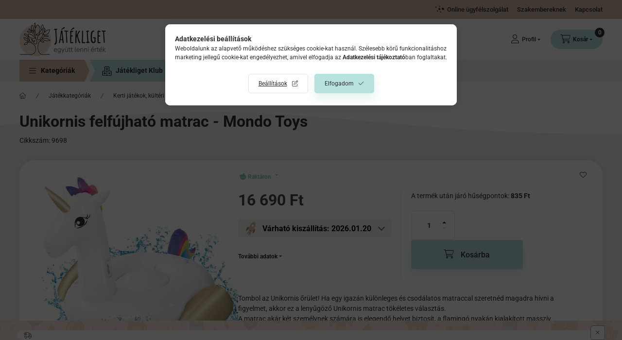

--- FILE ---
content_type: text/html
request_url: https://cdn.trustindex.io/widgets/a2/a2a286c188bd104448163500221/content.html
body_size: 644
content:
<div class=" ti-widget ti-custom-stars " data-layout-id="30" data-layout-category="button, popup" data-set-id="ligth-border" data-pid="a2a286c188bd104448163500221" data-language="hu" data-close-locale="Bezárás" data-rich-snippet="015c9f2529gb74ef" data-css-version="2" data-footer-link-domain="trustindex.io" data-review-text-mode="readmore" data-reply-by-locale="Válasz a tulajdonostól" data-only-rating-locale="Ez a felhasználó csak egy értékelést hagyott." data-size="1" > <div class="ti-widget-container"> <a href="#dropdown" class="ti-header ti-header-grid source-all" data-subcontent="1" data-subcontent-target=".ti-dropdown-widget" > <div class="ti-fade-container"> <div class="ti-small-logo"> <img src="https://cdn.trustindex.io/assets/platform/Trustindex/logo.svg" loading="lazy" alt="Trustindex" width="150" height="25" /> </div> <span class="ti-stars"><span class="ti-star f"></span><span class="ti-star f"></span><span class="ti-star f"></span><span class="ti-star f"></span><span class="ti-star f"></span></span> <div class="ti-mob-row"> <span class="nowrap"><strong>5370 vélemény</strong></span> <span class="ti-arrow-down"></span> </div> </div> </a> </div> <div class="ti-dropdown-widget"></div> </div> <style class="scss-content">@charset "UTF-8";
.ti-amp-iframe-body{background:#ffffff}.ti-widget[data-layout-id='30'][data-set-id='ligth-border'][data-pid='a2a286c188bd104448163500221'] .ti-widget-container,.ti-widget[data-layout-id='30'][data-set-id='ligth-border'][data-pid='a2a286c188bd104448163500221'] .ti-widget-container *{font-family:inherit}.ti-widget[data-layout-id='30'][data-set-id='ligth-border'][data-pid='a2a286c188bd104448163500221'] .ti-review-item>.ti-inner{border-color:#DBDDE1 !important}.ti-widget[data-layout-id='30'][data-set-id='ligth-border'][data-pid='a2a286c188bd104448163500221'].ti-custom-stars .ti-star:not(.e):not(.h){background:#f5ad94}.ti-widget[data-layout-id='30'][data-set-id='ligth-border'][data-pid='a2a286c188bd104448163500221'].ti-custom-stars .ti-star.h{background:linear-gradient(90deg, #f5ad94 50%, #cccccc 50%) !important}.ti-widget-lightbox[data-layout-id='30'][data-set-id='ligth-border'][data-pid='a2a286c188bd104448163500221'].ti-custom-stars .ti-star:not(.e):not(.h){background:#f5ad94}.ti-widget-lightbox[data-layout-id='30'][data-set-id='ligth-border'][data-pid='a2a286c188bd104448163500221'].ti-custom-stars .ti-star.h{background:linear-gradient(90deg, #f5ad94 50%, #cccccc 50%) !important}.ti-widget[data-layout-id='30'][data-set-id='ligth-border'][data-pid='a2a286c188bd104448163500221'] .ti-header{border-color:#DBDDE1}.ti-widget[data-layout-id='30'][data-set-id='ligth-border'][data-pid='a2a286c188bd104448163500221'] .ti-dropdown-widget .ti-review-header .ti-name{font-size:15px !important}</style>

--- FILE ---
content_type: text/html
request_url: https://cdn.trustindex.io/widgets/72/72d347e1800d095ef1260df95ab/content.html
body_size: 5510
content:
<div class=" ti-widget ti-custom-stars " data-layout-id="14" data-layout-category="slider" data-set-id="ligth-border" data-pid="72d347e1800d095ef1260df95ab" data-language="hu" data-close-locale="Bezárás" data-rich-snippet="015c9f2529gb74ef" data-review-target-width="" data-css-version="2" data-footer-link-domain="trustindex.io" data-review-text-mode="readmore" data-reply-by-locale="Válasz a tulajdonostól" data-only-rating-locale="Ez a felhasználó csak egy értékelést hagyott." data-pager-autoplay-timeout="6" > <div class="ti-widget-container ti-col-3"> <div class="ti-widget-header"> <div class="ti-platform-tabs"> <div class="ti-platform-tab-items"> <div class="ti-tab-item ti-tab-active" data-source="all" > <div class="ti-item-label">Minden vélemény</div> </div> <div class="ti-tab-item" data-source="Google" aria-label="Google vélemények" role="button" > <img class="ti-platform-icon" src="https://cdn.trustindex.io/assets/platform/Google/icon.svg" alt="Google" width="20" height="20" loading="lazy" /> <div class="ti-item-label">Google</div> </div> <div class="ti-tab-item" data-source="Facebook" aria-label="Facebook vélemények" role="button" > <img class="ti-platform-icon" src="https://cdn.trustindex.io/assets/platform/Facebook/icon.svg" alt="Facebook" width="20" height="20" loading="lazy" /> <div class="ti-item-label">Facebook</div> </div> <div class="ti-tab-item" data-source="Trustindex" aria-label="Trustindex vélemények" role="button" > <img class="ti-platform-icon" src="https://cdn.trustindex.io/assets/platform/Trustindex/icon.svg" alt="Trustindex" width="20" height="20" loading="lazy" /> <div class="ti-item-label">Trustindex</div> </div> <div class="ti-tab-item" data-source="Arukereso" aria-label="Árukereső.hu / Pazaruvaj.com / Compari.ro vélemények" role="button" > <img class="ti-platform-icon" src="https://cdn.trustindex.io/assets/platform/Arukereso/icon.svg" alt="Árukereső.hu / Pazaruvaj.com / Compari.ro" width="20" height="20" loading="lazy" /> <div class="ti-item-label">Árukereső.hu / Pazaruvaj.com / Compari.ro</div> </div> </div> <div class="ti-platform-tab-nav"> <div class="ti-arrow-next" aria-label="Következő platform" role="button"></div> <div class="ti-arrow-prev" aria-label="Előző platform" role="button"></div> </div> </div> <div class="ti-header-content source-all ti-active"> <div class="ti-header-rating-text"><span class="ti-rating-text">Kiváló</span><span class="ti-stars"><span class="ti-star f"></span><span class="ti-star f"></span><span class="ti-star f"></span><span class="ti-star f"></span><span class="ti-star f"></span></span><span class="ti-header-rating">4.9</span><span class="ti-header-rating-reviews">5370 vélemény</span></div> <div class="ti-header-rating-text ti-mobile"><span class="ti-header-rating">4.9</span><span class="ti-stars"><span class="ti-star f"></span><span class="ti-star f"></span><span class="ti-star f"></span><span class="ti-star f"></span><span class="ti-star f"></span></span></div> <div class="ti-header-rating-text ti-mobile"><span class="ti-rating-text">Kiváló</span><span class="ti-header-rating-reviews">5370 vélemény</span></div> <div class="ti-header-write-btn-container"> <a href="" class="ti-header-write-btn" role="button" aria-label="Értékelés írása" >Értékelés írása</a> <div class="ti-write-btn-dropdown"> <div class="ti-write-btn-dropdown-inner"> <a href="https://admin.trustindex.io/api/googleWriteReview?place-id=ChIJW7DLWwVzaUcRdK5jIAMGJkM" class="ti-write-btn-dropdown-item" target="_blank" aria-label="Google értékelés írása" role="button" rel="noopener" > <img class="ti-platform-icon" src="https://cdn.trustindex.io/assets/platform/Google/icon.svg" alt="Google" width="20" height="20" loading="lazy" /> Google </a> <a href="https://www.facebook.com/431653293559265/reviews" class="ti-write-btn-dropdown-item" target="_blank" aria-label="Facebook értékelés írása" role="button" rel="noopener" > <img class="ti-platform-icon" src="https://cdn.trustindex.io/assets/platform/Facebook/icon.svg" alt="Facebook" width="20" height="20" loading="lazy" /> Facebook </a> <a href="https://public.trustindex.io/review/write/slug/jatekliget.hu-1" class="ti-write-btn-dropdown-item" target="_blank" aria-label="Trustindex értékelés írása" role="button" rel="noopener" > <img class="ti-platform-icon" src="https://cdn.trustindex.io/assets/platform/Trustindex/icon.svg" alt="Trustindex" width="20" height="20" loading="lazy" /> Trustindex </a> <a href="https://www.arukereso.hu/stores/jatekliget-hu-s91407/#velemenyek" class="ti-write-btn-dropdown-item" target="_blank" aria-label="Árukereső.hu / Pazaruvaj.com / Compari.ro értékelés írása" role="button" rel="noopener" > <img class="ti-platform-icon" src="https://cdn.trustindex.io/assets/platform/Arukereso/icon.svg" alt="Árukereső.hu / Pazaruvaj.com / Compari.ro" width="20" height="20" loading="lazy" /> Árukereső.hu / Pazaruvaj.com / Compari.ro </a> </div> </div> </div> </div> <div class="ti-header-content source-Google"> <div class="ti-header-logo"> <img class="ti-header-logo-img" src="https://cdn.trustindex.io/assets/platform/Google/logo.svg" loading="lazy" alt="Google" width="150" height="21" /> </div> <div class="ti-header-rating-text"><span class="ti-rating-text">Kiváló</span><span class="ti-stars"><span class="ti-star f"></span><span class="ti-star f"></span><span class="ti-star f"></span><span class="ti-star f"></span><span class="ti-star f"></span></span><span class="ti-header-rating">5.0</span><span class="ti-header-rating-reviews">1161 vélemény</span></div> <div class="ti-header-rating-text ti-mobile"><span class="ti-header-rating">5.0</span><span class="ti-stars"><span class="ti-star f"></span><span class="ti-star f"></span><span class="ti-star f"></span><span class="ti-star f"></span><span class="ti-star f"></span></span></div> <div class="ti-header-rating-text ti-mobile"><span class="ti-rating-text">Kiváló</span><span class="ti-header-rating-reviews">1161 vélemény</span></div> <div class="ti-header-write-btn-container"> <a href="https://admin.trustindex.io/api/googleWriteReview?place-id=ChIJW7DLWwVzaUcRdK5jIAMGJkM" class="ti-header-write-btn" role="button" aria-label="Google értékelés írása" target="_blank" rel="noopener" >Értékelés írása</a> </div> </div> <div class="ti-header-content source-Facebook"> <div class="ti-header-logo"> <img class="ti-header-logo-img" src="https://cdn.trustindex.io/assets/platform/Facebook/logo.svg" loading="lazy" alt="Facebook" width="150" height="21" /> </div> <div class="ti-header-rating-text"><span class="ti-rating-text">Kiváló</span><span class="ti-stars"><span class="ti-star f"></span><span class="ti-star f"></span><span class="ti-star f"></span><span class="ti-star f"></span><span class="ti-star f"></span></span><span class="ti-header-rating">5.0</span><span class="ti-header-rating-reviews">1069 vélemény</span></div> <div class="ti-header-rating-text ti-mobile"><span class="ti-header-rating">5.0</span><span class="ti-stars"><span class="ti-star f"></span><span class="ti-star f"></span><span class="ti-star f"></span><span class="ti-star f"></span><span class="ti-star f"></span></span></div> <div class="ti-header-rating-text ti-mobile"><span class="ti-rating-text">Kiváló</span><span class="ti-header-rating-reviews">1069 vélemény</span></div> <div class="ti-header-write-btn-container"> <a href="https://www.facebook.com/431653293559265/reviews" class="ti-header-write-btn" role="button" aria-label="Facebook értékelés írása" target="_blank" rel="noopener" >Értékelés írása</a> </div> </div> <div class="ti-header-content source-Trustindex"> <div class="ti-header-logo"> <img class="ti-header-logo-img" src="https://cdn.trustindex.io/assets/platform/Trustindex/logo.svg" loading="lazy" alt="Trustindex" width="150" height="21" /> </div> <div class="ti-header-rating-text"><span class="ti-rating-text">Kiváló</span><span class="ti-stars"><span class="ti-star f"></span><span class="ti-star f"></span><span class="ti-star f"></span><span class="ti-star f"></span><span class="ti-star f"></span></span><span class="ti-header-rating">5.0</span><span class="ti-header-rating-reviews">3 vélemény</span></div> <div class="ti-header-rating-text ti-mobile"><span class="ti-header-rating">5.0</span><span class="ti-stars"><span class="ti-star f"></span><span class="ti-star f"></span><span class="ti-star f"></span><span class="ti-star f"></span><span class="ti-star f"></span></span></div> <div class="ti-header-rating-text ti-mobile"><span class="ti-rating-text">Kiváló</span><span class="ti-header-rating-reviews">3 vélemény</span></div> <div class="ti-header-write-btn-container"> <a href="https://public.trustindex.io/review/write/slug/jatekliget.hu-1" class="ti-header-write-btn" role="button" aria-label="Trustindex értékelés írása" target="_blank" rel="noopener" >Értékelés írása</a> </div> </div> <div class="ti-header-content source-Arukereso"> <div class="ti-header-logo"> <img class="ti-header-logo-img" src="https://cdn.trustindex.io/assets/platform/Arukereso/logo.svg" loading="lazy" alt="Arukereso" width="150" height="21" /> </div> <div class="ti-header-rating-text"><span class="ti-rating-text">Kiváló</span><span class="ti-stars"><span class="ti-star f"></span><span class="ti-star f"></span><span class="ti-star f"></span><span class="ti-star f"></span><span class="ti-star f"></span></span><span class="ti-header-rating">4.9</span><span class="ti-header-rating-reviews">3137 vélemény</span></div> <div class="ti-header-rating-text ti-mobile"><span class="ti-header-rating">4.9</span><span class="ti-stars"><span class="ti-star f"></span><span class="ti-star f"></span><span class="ti-star f"></span><span class="ti-star f"></span><span class="ti-star f"></span></span></div> <div class="ti-header-rating-text ti-mobile"><span class="ti-rating-text">Kiváló</span><span class="ti-header-rating-reviews">3137 vélemény</span></div> <div class="ti-header-write-btn-container"> <a href="https://www.arukereso.hu/stores/jatekliget-hu-s91407/#velemenyek" class="ti-header-write-btn" role="button" aria-label="Árukereső.hu / Pazaruvaj.com / Compari.ro értékelés írása" target="_blank" rel="noopener" >Értékelés írása</a> </div> </div> <div class="ti-widget-header-tick"></div> </div> <div class="ti-reviews-container"> <div class="ti-controls"> <div class="ti-next" aria-label="Következő vélemény" role="button" tabindex="0"></div> <div class="ti-prev" aria-label="Előző vélemény" role="button" tabindex="0"></div> </div> <div class="ti-reviews-container-wrapper"> <div class="ti-review-item source-Google ti-image-layout-thumbnail" data-id="110bd200f615347fe7f0a1894c91ff4d" > <div class="ti-inner"> <div class="ti-review-header"> <div class="ti-platform-icon ti-with-tooltip"> <span class="ti-tooltip">Közzétéve itt: Google</span> <img src="https://cdn.trustindex.io/assets/platform/Google/icon.svg" alt="Google" width="20" height="20" loading="lazy" /> </div> <div class="ti-profile-img"> <img src="https://lh3.googleusercontent.com/a/ACg8ocLUFEqMHkpdhweno-DG5gQXPSnwqnvN2TvS8uTKY9mx7e12Wg=w40-h40-c-rp-mo-br100" srcset="https://lh3.googleusercontent.com/a/ACg8ocLUFEqMHkpdhweno-DG5gQXPSnwqnvN2TvS8uTKY9mx7e12Wg=w80-h80-c-rp-mo-br100 2x" alt="Nóra Bánkuti profile picture" loading="lazy" /> </div> <div class="ti-profile-details"> <div class="ti-name"> Nóra Bánkuti </div> <div class="ti-date">2025-12-23</div> </div> </div> <span class="ti-stars"><span class="ti-star f"></span><span class="ti-star f"></span><span class="ti-star f"></span><span class="ti-star f"></span><span class="ti-star f"></span></span> <div class="ti-review-text-container ti-review-content">2 nap alatt megkaptam a rendelést és minden rendben volt.</div> <span class="ti-read-more" data-container=".ti-review-content" data-collapse-text="Elrejt" data-open-text="Olvass tovább" ></span> </div> </div> <div class="ti-review-item source-Google ti-image-layout-thumbnail" data-id="a79d7af25c0ae65813aa7d861c82f5fb" > <div class="ti-inner"> <div class="ti-review-header"> <div class="ti-platform-icon ti-with-tooltip"> <span class="ti-tooltip">Közzétéve itt: Google</span> <img src="https://cdn.trustindex.io/assets/platform/Google/icon.svg" alt="Google" width="20" height="20" loading="lazy" /> </div> <div class="ti-profile-img"> <img src="https://lh3.googleusercontent.com/a/ACg8ocJt7bJgxvbgSq5FR20oIBo9NDxdHK6MBml9kRCwLLUaos8qYA=w40-h40-c-rp-mo-br100" srcset="https://lh3.googleusercontent.com/a/ACg8ocJt7bJgxvbgSq5FR20oIBo9NDxdHK6MBml9kRCwLLUaos8qYA=w80-h80-c-rp-mo-br100 2x" alt="Gabi Santus-Friedl profile picture" loading="lazy" /> </div> <div class="ti-profile-details"> <div class="ti-name"> Gabi Santus-Friedl </div> <div class="ti-date">2025-12-23</div> </div> </div> <span class="ti-stars"><span class="ti-star f"></span><span class="ti-star f"></span><span class="ti-star f"></span><span class="ti-star f"></span><span class="ti-star f"></span></span> <div class="ti-review-text-container ti-review-content">Gyors kiszállítás, kedves és vevőközpontú ügyfélszolgálat. Csak ajánlani tudom!</div> <span class="ti-read-more" data-container=".ti-review-content" data-collapse-text="Elrejt" data-open-text="Olvass tovább" ></span> </div> </div> <div class="ti-review-item source-Google ti-image-layout-thumbnail" data-id="022fa3415d738ba41eabb74e8d3f273e" > <div class="ti-inner"> <div class="ti-review-header"> <div class="ti-platform-icon ti-with-tooltip"> <span class="ti-tooltip">Közzétéve itt: Google</span> <img src="https://cdn.trustindex.io/assets/platform/Google/icon.svg" alt="Google" width="20" height="20" loading="lazy" /> </div> <div class="ti-profile-img"> <img src="https://lh3.googleusercontent.com/a-/ALV-UjWIkIXOVbnAyIIFJk5KAhDT3yvoN5TwznDn9WxcVs1HO6WwHx3o=w40-h40-c-rp-mo-br100" srcset="https://lh3.googleusercontent.com/a-/ALV-UjWIkIXOVbnAyIIFJk5KAhDT3yvoN5TwznDn9WxcVs1HO6WwHx3o=w80-h80-c-rp-mo-br100 2x" alt="Gabriella Kukta profile picture" loading="lazy" /> </div> <div class="ti-profile-details"> <div class="ti-name"> Gabriella Kukta </div> <div class="ti-date">2025-12-20</div> </div> </div> <span class="ti-stars"><span class="ti-star f"></span><span class="ti-star f"></span><span class="ti-star f"></span><span class="ti-star f"></span><span class="ti-star f"></span></span> <div class="ti-review-text-container ti-review-content">Fantasztikusan segítőkészek voltak. Megoldották a lehetetlent és időben megérkeztek a csomagok.</div> <span class="ti-read-more" data-container=".ti-review-content" data-collapse-text="Elrejt" data-open-text="Olvass tovább" ></span> </div> </div> <div class="ti-review-item source-Google ti-image-layout-thumbnail" data-id="ae9f19e9707032909cd1ab40db2af587" > <div class="ti-inner"> <div class="ti-review-header"> <div class="ti-platform-icon ti-with-tooltip"> <span class="ti-tooltip">Közzétéve itt: Google</span> <img src="https://cdn.trustindex.io/assets/platform/Google/icon.svg" alt="Google" width="20" height="20" loading="lazy" /> </div> <div class="ti-profile-img"> <img src="https://lh3.googleusercontent.com/a-/ALV-UjV51sFBKfUB6u_dtO8mZSQ-KJVr9Hv4ycFIn81Db9y3ZB9CJnxU=w40-h40-c-rp-mo-br100" srcset="https://lh3.googleusercontent.com/a-/ALV-UjV51sFBKfUB6u_dtO8mZSQ-KJVr9Hv4ycFIn81Db9y3ZB9CJnxU=w80-h80-c-rp-mo-br100 2x" alt="Flóra Kormos profile picture" loading="lazy" /> </div> <div class="ti-profile-details"> <div class="ti-name"> Flóra Kormos </div> <div class="ti-date">2025-12-18</div> </div> </div> <span class="ti-stars"><span class="ti-star f"></span><span class="ti-star e"></span><span class="ti-star e"></span><span class="ti-star e"></span><span class="ti-star e"></span></span> <div class="ti-review-text-container ti-review-content">Át nem vett rendelés után 4.200 Ft-os díjbekérőt kaptam, ami véleményem szerint aránytalanul magas és büntető jellegű összeg egy egyszerű mulasztásért.​

A szállítási díj (1.490 Ft) kifizetését teljesen jogosnak tartom, de az ezen felüli plusz terhet instant lehúzásnak érzem, és nagyon unszimpatikus, hogy egy cég ilyen mértékben terheli a vásárlóit.​

Ha nem tudják rugalmasan kezelni az utánvétes vásárlásokat, akkor nem kellene ilyen fizetési módot kínálni, mert ez csak rontja a cég megítélését és bizalmatlanságot kelt a vásárlókban.​

A rendelés végül ki lesz fizetve, de az élmény miatt alacsony értékelést adok, és másoknak is javaslom, hogy legyenek nagyon óvatosak a rendelés előtt, mert egy mulasztás nagyon drágán kerülhet.</div> <span class="ti-read-more" data-container=".ti-review-content" data-collapse-text="Elrejt" data-open-text="Olvass tovább" ></span> </div> </div> <div class="ti-review-item source-Google ti-image-layout-thumbnail" data-id="5f50f00f9e087d2551747af089e2132b" > <div class="ti-inner"> <div class="ti-review-header"> <div class="ti-platform-icon ti-with-tooltip"> <span class="ti-tooltip">Közzétéve itt: Google</span> <img src="https://cdn.trustindex.io/assets/platform/Google/icon.svg" alt="Google" width="20" height="20" loading="lazy" /> </div> <div class="ti-profile-img"> <img src="https://lh3.googleusercontent.com/a-/ALV-UjVOTHMQPkj6E-G61jvNiw-qQZVReC1AUwggQ7Hl--i6k3MocbJj=w40-h40-c-rp-mo-br100" srcset="https://lh3.googleusercontent.com/a-/ALV-UjVOTHMQPkj6E-G61jvNiw-qQZVReC1AUwggQ7Hl--i6k3MocbJj=w80-h80-c-rp-mo-br100 2x" alt="Petra Porkoláb profile picture" loading="lazy" /> </div> <div class="ti-profile-details"> <div class="ti-name"> Petra Porkoláb </div> <div class="ti-date">2025-12-17</div> </div> </div> <span class="ti-stars"><span class="ti-star f"></span><span class="ti-star f"></span><span class="ti-star f"></span><span class="ti-star f"></span><span class="ti-star f"></span></span> <div class="ti-review-text-container ti-review-content">Teljes mértékben elégedett vagyok! Szuper gyors volt. Reggel rendeltem, aznap átadták a futárszolgálatnak és másnap már meg is jött. (December 16-17-re!)
Megbíztahó.</div> <span class="ti-read-more" data-container=".ti-review-content" data-collapse-text="Elrejt" data-open-text="Olvass tovább" ></span> </div> </div> <div class="ti-review-item source-Facebook ti-image-layout-thumbnail" data-id="b0370f44e14ecf9507bd2ead4701f3da" > <div class="ti-inner"> <div class="ti-review-header"> <div class="ti-platform-icon ti-with-tooltip"> <span class="ti-tooltip">Közzétéve itt: Facebook</span> <img src="https://cdn.trustindex.io/assets/platform/Facebook/icon.svg" alt="Facebook" width="20" height="20" loading="lazy" /> </div> <div class="ti-profile-img"> <img src="https://graph.facebook.com/25625756410381571/picture?EAACW8aYRzLUBAPgxguuFG2vBrAVR3x8JIPxw8lZByhbdHZABNsZA5VM5tMrUDzelulGEoSrIA3llFUcKVOfSaZAqK7frZCuC15wQwsDMGGR63vCq70pGqGXqzKYsoCI7108uZAEUZCR0pkegMmGJa2zBqT8njoq3AH7ZBuZCtyHX36FmIQWrl3gPzFtRMRvaPvUYZD&type=square&width=160" srcset="https://graph.facebook.com/25625756410381571/picture?EAACW8aYRzLUBAPgxguuFG2vBrAVR3x8JIPxw8lZByhbdHZABNsZA5VM5tMrUDzelulGEoSrIA3llFUcKVOfSaZAqK7frZCuC15wQwsDMGGR63vCq70pGqGXqzKYsoCI7108uZAEUZCR0pkegMmGJa2zBqT8njoq3AH7ZBuZCtyHX36FmIQWrl3gPzFtRMRvaPvUYZD&type=square&width=160 2x" alt="Rozalija Rozalija profile picture" loading="lazy" /> </div> <div class="ti-profile-details"> <div class="ti-name"> Rozalija Rozalija </div> <div class="ti-date">2025-11-21</div> </div> </div> <span class="ti-stars"><span class="ti-star f"></span><span class="ti-star f"></span><span class="ti-star f"></span><span class="ti-star f"></span><span class="ti-star f"></span></span> <div class="ti-review-text-container ti-review-content">Nagyon szép baba,gyors kiszállítás. Köszönöm szépen!</div> <span class="ti-read-more" data-container=".ti-review-content" data-collapse-text="Elrejt" data-open-text="Olvass tovább" ></span> </div> </div> <div class="ti-review-item source-Arukereso ti-image-layout-thumbnail" data-id="bc2819e7c6793656276dd48e0c6c56ef" > <div class="ti-inner"> <div class="ti-review-header"> <div class="ti-platform-icon ti-with-tooltip"> <span class="ti-tooltip">Közzétéve itt: Árukereső.hu</span> <img src="https://cdn.trustindex.io/assets/platform/Arukereso/icon.svg" alt="Árukereső.hu" width="20" height="20" loading="lazy" /> </div> <div class="ti-profile-img"> <img src="https://static.arukereso.hu/images/no-avatar.png" srcset="https://static.arukereso.hu/images/no-avatar.png 2x" alt="Árukereső.hu felhasználója profile picture" loading="lazy" /> </div> <div class="ti-profile-details"> <div class="ti-name"> Árukereső.hu felhasználója </div> <div class="ti-date">2025-10-14</div> </div> </div> <span class="ti-stars"><span class="ti-star f"></span><span class="ti-star f"></span><span class="ti-star f"></span><span class="ti-star f"></span><span class="ti-star f"></span></span> <div class="ti-review-text-container ti-review-content">Gyorsak, kedvesek.</div> <span class="ti-read-more" data-container=".ti-review-content" data-collapse-text="Elrejt" data-open-text="Olvass tovább" ></span> </div> </div> <div class="ti-review-item source-Facebook ti-image-layout-thumbnail" data-id="259537d933601d1ae2c2a1b5853bb4f7" > <div class="ti-inner"> <div class="ti-review-header"> <div class="ti-platform-icon ti-with-tooltip"> <span class="ti-tooltip">Közzétéve itt: Facebook</span> <img src="https://cdn.trustindex.io/assets/platform/Facebook/icon.svg" alt="Facebook" width="20" height="20" loading="lazy" /> </div> <div class="ti-profile-img"> <img src="https://graph.facebook.com/29171335865814753/picture?EAACW8aYRzLUBAPgxguuFG2vBrAVR3x8JIPxw8lZByhbdHZABNsZA5VM5tMrUDzelulGEoSrIA3llFUcKVOfSaZAqK7frZCuC15wQwsDMGGR63vCq70pGqGXqzKYsoCI7108uZAEUZCR0pkegMmGJa2zBqT8njoq3AH7ZBuZCtyHX36FmIQWrl3gPzFtRMRvaPvUYZD&type=square&width=160" srcset="https://graph.facebook.com/29171335865814753/picture?EAACW8aYRzLUBAPgxguuFG2vBrAVR3x8JIPxw8lZByhbdHZABNsZA5VM5tMrUDzelulGEoSrIA3llFUcKVOfSaZAqK7frZCuC15wQwsDMGGR63vCq70pGqGXqzKYsoCI7108uZAEUZCR0pkegMmGJa2zBqT8njoq3AH7ZBuZCtyHX36FmIQWrl3gPzFtRMRvaPvUYZD&type=square&width=160 2x" alt="Heléna Szabó profile picture" loading="lazy" /> </div> <div class="ti-profile-details"> <div class="ti-name"> Heléna Szabó </div> <div class="ti-date">2025-04-04</div> </div> </div> <span class="ti-stars"><span class="ti-star f"></span><span class="ti-star f"></span><span class="ti-star f"></span><span class="ti-star f"></span><span class="ti-star f"></span></span> <div class="ti-review-text-container ti-review-content">Nagyon gyors kiszállítás,kedvező árak 👌</div> <span class="ti-read-more" data-container=".ti-review-content" data-collapse-text="Elrejt" data-open-text="Olvass tovább" ></span> </div> </div> <div class="ti-review-item source-Trustindex ti-image-layout-thumbnail" data-id="8203257118525920f159111178ef0f2a" > <div class="ti-inner"> <div class="ti-review-header"> <div class="ti-platform-icon ti-with-tooltip"> <span class="ti-tooltip">Közzétéve itt: Trustindex</span> <img src="https://cdn.trustindex.io/assets/platform/Trustindex/icon.svg" alt="Trustindex" width="20" height="20" loading="lazy" /> </div> <div class="ti-profile-img"> <img src="https://lh3.googleusercontent.com/a/ACg8ocL_V9p83zwgwlWEO3wchWWeZjgpb1MJU0Yor4fH8BrW=w40-h40-c" srcset="https://lh3.googleusercontent.com/a/ACg8ocL_V9p83zwgwlWEO3wchWWeZjgpb1MJU0Yor4fH8BrW=w80-h80-c 2x" alt="Viktória van Velden profile picture" loading="lazy" /> </div> <div class="ti-profile-details"> <div class="ti-name"> Viktória van Velden </div> <div class="ti-date">2024-02-07</div> </div> </div> <span class="ti-stars"><span class="ti-star f"></span><span class="ti-star f"></span><span class="ti-star f"></span><span class="ti-star f"></span><span class="ti-star f"></span></span> <div class="ti-review-text-container ti-review-content"><strong>Szuper oldal!</strong>
Nagyon segítőkész és kedves értékesítő, a rendelésem még ugyanazon a napon feladásra került, másnap meg gond nélkül kiszállították. Határozottan elégedett vagyok a nyújtott szolgáltatással és a termékkel, rendelek máskor is az oldalról.</div> <span class="ti-read-more" data-container=".ti-review-content" data-collapse-text="Elrejt" data-open-text="Olvass tovább" ></span> </div> </div> <div class="ti-review-item source-Arukereso ti-image-layout-thumbnail" data-id="e59ff9c60517fe0c47fdd7d0d78f393e" > <div class="ti-inner"> <div class="ti-review-header"> <div class="ti-platform-icon ti-with-tooltip"> <span class="ti-tooltip">Közzétéve itt: Árukereső.hu</span> <img src="https://cdn.trustindex.io/assets/platform/Arukereso/icon.svg" alt="Árukereső.hu" width="20" height="20" loading="lazy" /> </div> <div class="ti-profile-img"> <img src="https://static.arukereso.hu/images/no-avatar.png" srcset="https://static.arukereso.hu/images/no-avatar.png 2x" alt="ViktóriavV profile picture" loading="lazy" /> </div> <div class="ti-profile-details"> <div class="ti-name"> ViktóriavV </div> <div class="ti-date">2024-02-07</div> </div> </div> <span class="ti-stars"><span class="ti-star f"></span><span class="ti-star f"></span><span class="ti-star f"></span><span class="ti-star f"></span><span class="ti-star f"></span></span> <div class="ti-review-text-container ti-review-content">Nagyon segítőkész és kedves értékesítő, a rendelésem még ugyanazon a napon feladásra került, másnap meg gond nélkül kiszállították. Határozottan elégedett vagyok a nyújtott szolgáltatással és a termékkel, rendelek máskor is az oldalról.</div> <span class="ti-read-more" data-container=".ti-review-content" data-collapse-text="Elrejt" data-open-text="Olvass tovább" ></span> </div> </div> <div class="ti-review-item source-Facebook ti-image-layout-thumbnail" data-id="f88cffb1557315ab969bb501b3e6349f" > <div class="ti-inner"> <div class="ti-review-header"> <div class="ti-platform-icon ti-with-tooltip"> <span class="ti-tooltip">Közzétéve itt: Facebook</span> <img src="https://cdn.trustindex.io/assets/platform/Facebook/icon.svg" alt="Facebook" width="20" height="20" loading="lazy" /> </div> <div class="ti-profile-img"> <img src="https://graph.facebook.com/6844712185640191/picture?EAACW8aYRzLUBAPgxguuFG2vBrAVR3x8JIPxw8lZByhbdHZABNsZA5VM5tMrUDzelulGEoSrIA3llFUcKVOfSaZAqK7frZCuC15wQwsDMGGR63vCq70pGqGXqzKYsoCI7108uZAEUZCR0pkegMmGJa2zBqT8njoq3AH7ZBuZCtyHX36FmIQWrl3gPzFtRMRvaPvUYZD&type=square&width=160" srcset="https://graph.facebook.com/6844712185640191/picture?EAACW8aYRzLUBAPgxguuFG2vBrAVR3x8JIPxw8lZByhbdHZABNsZA5VM5tMrUDzelulGEoSrIA3llFUcKVOfSaZAqK7frZCuC15wQwsDMGGR63vCq70pGqGXqzKYsoCI7108uZAEUZCR0pkegMmGJa2zBqT8njoq3AH7ZBuZCtyHX36FmIQWrl3gPzFtRMRvaPvUYZD&type=square&width=160 2x" alt="Berni Galambos profile picture" loading="lazy" /> </div> <div class="ti-profile-details"> <div class="ti-name"> Berni Galambos </div> <div class="ti-date">2024-01-22</div> </div> </div> <span class="ti-stars"><span class="ti-star f"></span><span class="ti-star f"></span><span class="ti-star f"></span><span class="ti-star f"></span><span class="ti-star f"></span></span> <div class="ti-review-text-container ti-review-content">Precíz, pontos, intelligens ügyintézés. Érdekes, színvonalas fejlesztőjátékok!</div> <span class="ti-read-more" data-container=".ti-review-content" data-collapse-text="Elrejt" data-open-text="Olvass tovább" ></span> </div> </div> <div class="ti-review-item source-Arukereso ti-image-layout-thumbnail" data-id="22e340f18c739e1c3ac0a33d065755a9" > <div class="ti-inner"> <div class="ti-review-header"> <div class="ti-platform-icon ti-with-tooltip"> <span class="ti-tooltip">Közzétéve itt: Árukereső.hu</span> <img src="https://cdn.trustindex.io/assets/platform/Arukereso/icon.svg" alt="Árukereső.hu" width="20" height="20" loading="lazy" /> </div> <div class="ti-profile-img"> <img src="https://static.arukereso.hu/images/no-avatar.png" srcset="https://static.arukereso.hu/images/no-avatar.png 2x" alt="Zsuzsa profile picture" loading="lazy" /> </div> <div class="ti-profile-details"> <div class="ti-name"> Zsuzsa </div> <div class="ti-date">2023-12-21</div> </div> </div> <span class="ti-stars"><span class="ti-star f"></span><span class="ti-star f"></span><span class="ti-star f"></span><span class="ti-star f"></span><span class="ti-star f"></span></span> <div class="ti-review-text-container ti-review-content">tegnap, 20. -án délben rendeltem az unokámnak játékot és ma 21-én délben átvehettem itthon. Ilyen gyorsan még sosem jutottam a rendelésemhez! Köszönet érte és maradjanak is ilyen rugalmasak, gyorsak.</div> <span class="ti-read-more" data-container=".ti-review-content" data-collapse-text="Elrejt" data-open-text="Olvass tovább" ></span> </div> </div> <div class="ti-review-item source-Facebook ti-image-layout-thumbnail" data-id="781ee935b61749c20f13e882c4b1470d" > <div class="ti-inner"> <div class="ti-review-header"> <div class="ti-platform-icon ti-with-tooltip"> <span class="ti-tooltip">Közzétéve itt: Facebook</span> <img src="https://cdn.trustindex.io/assets/platform/Facebook/icon.svg" alt="Facebook" width="20" height="20" loading="lazy" /> </div> <div class="ti-profile-img"> <img src="https://graph.facebook.com/6754338561350323/picture?EAACW8aYRzLUBAPgxguuFG2vBrAVR3x8JIPxw8lZByhbdHZABNsZA5VM5tMrUDzelulGEoSrIA3llFUcKVOfSaZAqK7frZCuC15wQwsDMGGR63vCq70pGqGXqzKYsoCI7108uZAEUZCR0pkegMmGJa2zBqT8njoq3AH7ZBuZCtyHX36FmIQWrl3gPzFtRMRvaPvUYZD&type=square&width=160" srcset="https://graph.facebook.com/6754338561350323/picture?EAACW8aYRzLUBAPgxguuFG2vBrAVR3x8JIPxw8lZByhbdHZABNsZA5VM5tMrUDzelulGEoSrIA3llFUcKVOfSaZAqK7frZCuC15wQwsDMGGR63vCq70pGqGXqzKYsoCI7108uZAEUZCR0pkegMmGJa2zBqT8njoq3AH7ZBuZCtyHX36FmIQWrl3gPzFtRMRvaPvUYZD&type=square&width=160 2x" alt="Marianna Horváth profile picture" loading="lazy" /> </div> <div class="ti-profile-details"> <div class="ti-name"> Marianna Horváth </div> <div class="ti-date">2023-11-28</div> </div> </div> <span class="ti-stars"><span class="ti-star f"></span><span class="ti-star f"></span><span class="ti-star f"></span><span class="ti-star f"></span><span class="ti-star f"></span></span> <div class="ti-review-text-container ti-review-content">Köszönöm gyors szállítást és a kedves kis üzenetet☺️🤗</div> <span class="ti-read-more" data-container=".ti-review-content" data-collapse-text="Elrejt" data-open-text="Olvass tovább" ></span> </div> </div> <div class="ti-review-item source-Arukereso ti-image-layout-thumbnail" data-id="13e19b7f872d80ad0ad7f859915db877" > <div class="ti-inner"> <div class="ti-review-header"> <div class="ti-platform-icon ti-with-tooltip"> <span class="ti-tooltip">Közzétéve itt: Árukereső.hu</span> <img src="https://cdn.trustindex.io/assets/platform/Arukereso/icon.svg" alt="Árukereső.hu" width="20" height="20" loading="lazy" /> </div> <div class="ti-profile-img"> <img src="https://static.arukereso.hu/images/no-avatar.png" srcset="https://static.arukereso.hu/images/no-avatar.png 2x" alt="Mónika profile picture" loading="lazy" /> </div> <div class="ti-profile-details"> <div class="ti-name"> Mónika </div> <div class="ti-date">2023-11-21</div> </div> </div> <span class="ti-stars"><span class="ti-star f"></span><span class="ti-star f"></span><span class="ti-star f"></span><span class="ti-star f"></span><span class="ti-star f"></span></span> <div class="ti-review-text-container ti-review-content">Most először rendeltem innen, az itt olvasott vélemények után egyből fizettem online. 

Gyorsan megkaptam mindent, amit rendeltem. Külön tetszett a kedves, mellékelt level. Köszönöm, es ajánlom a boltot! ☺️</div> <span class="ti-read-more" data-container=".ti-review-content" data-collapse-text="Elrejt" data-open-text="Olvass tovább" ></span> </div> </div> <div class="ti-review-item source-Facebook ti-image-layout-thumbnail" data-id="58d4e0e1395f6514b8da4c2daef3093d" > <div class="ti-inner"> <div class="ti-review-header"> <div class="ti-platform-icon ti-with-tooltip"> <span class="ti-tooltip">Közzétéve itt: Facebook</span> <img src="https://cdn.trustindex.io/assets/platform/Facebook/icon.svg" alt="Facebook" width="20" height="20" loading="lazy" /> </div> <div class="ti-profile-img"> <img src="https://graph.facebook.com/6087740714663979/picture?EAACW8aYRzLUBAPgxguuFG2vBrAVR3x8JIPxw8lZByhbdHZABNsZA5VM5tMrUDzelulGEoSrIA3llFUcKVOfSaZAqK7frZCuC15wQwsDMGGR63vCq70pGqGXqzKYsoCI7108uZAEUZCR0pkegMmGJa2zBqT8njoq3AH7ZBuZCtyHX36FmIQWrl3gPzFtRMRvaPvUYZD&type=square&width=160" srcset="https://graph.facebook.com/6087740714663979/picture?EAACW8aYRzLUBAPgxguuFG2vBrAVR3x8JIPxw8lZByhbdHZABNsZA5VM5tMrUDzelulGEoSrIA3llFUcKVOfSaZAqK7frZCuC15wQwsDMGGR63vCq70pGqGXqzKYsoCI7108uZAEUZCR0pkegMmGJa2zBqT8njoq3AH7ZBuZCtyHX36FmIQWrl3gPzFtRMRvaPvUYZD&type=square&width=160 2x" alt="Kolozsi Regina profile picture" loading="lazy" /> </div> <div class="ti-profile-details"> <div class="ti-name"> Kolozsi Regina </div> <div class="ti-date">2023-09-05</div> </div> </div> <span class="ti-stars"><span class="ti-star f"></span><span class="ti-star f"></span><span class="ti-star f"></span><span class="ti-star f"></span><span class="ti-star f"></span></span> <div class="ti-review-text-container ti-review-content">A rendelést követő napon megkaptam a csomagot. Rendkívül precíz a kiszolgálás, kedves a kommunikáció, és hiszem hogy tényleg szeretettel lett csomagolva🙂
Köszönöm ezt a nagyon pozitív vásárlás élményt🤗</div> <span class="ti-read-more" data-container=".ti-review-content" data-collapse-text="Elrejt" data-open-text="Olvass tovább" ></span> </div> </div> <div class="ti-review-item source-Arukereso ti-image-layout-thumbnail" data-id="82520feb7ca2d53ebc214bd4e8361601" > <div class="ti-inner"> <div class="ti-review-header"> <div class="ti-platform-icon ti-with-tooltip"> <span class="ti-tooltip">Közzétéve itt: Árukereső.hu</span> <img src="https://cdn.trustindex.io/assets/platform/Arukereso/icon.svg" alt="Árukereső.hu" width="20" height="20" loading="lazy" /> </div> <div class="ti-profile-img"> <img src="https://static.arukereso.hu/images/no-avatar.png" srcset="https://static.arukereso.hu/images/no-avatar.png 2x" alt="Eszter profile picture" loading="lazy" /> </div> <div class="ti-profile-details"> <div class="ti-name"> Eszter </div> <div class="ti-date">2022-10-01</div> </div> </div> <span class="ti-stars"><span class="ti-star f"></span><span class="ti-star e"></span><span class="ti-star e"></span><span class="ti-star e"></span><span class="ti-star e"></span></span> <div class="ti-review-text-container ti-review-content">A megrendelt, kifizetett, készleten lévő terméket nem szallították, mondván nincs készleten. Közben a termék ugyanúgy elérhető, csak magasabb áron.</div> <span class="ti-read-more" data-container=".ti-review-content" data-collapse-text="Elrejt" data-open-text="Olvass tovább" ></span> </div> </div> <div class="ti-review-item source-Trustindex ti-image-layout-thumbnail" data-id="68712ea8308caeb0108aceaf8005c524" > <div class="ti-inner"> <div class="ti-review-header"> <div class="ti-platform-icon ti-with-tooltip"> <span class="ti-tooltip">Közzétéve itt: Trustindex</span> <img src="https://cdn.trustindex.io/assets/platform/Trustindex/icon.svg" alt="Trustindex" width="20" height="20" loading="lazy" /> </div> <div class="ti-profile-img"> <img src="https://cdn.trustindex.io/assets/default-avatar/noprofile-06.svg" srcset="https://cdn.trustindex.io/assets/default-avatar/noprofile-06.svg 2x" alt="V-B.Krisztina profile picture" loading="lazy" /> </div> <div class="ti-profile-details"> <div class="ti-name"> V-B.Krisztina </div> <div class="ti-date">2022-07-27</div> </div> </div> <span class="ti-stars"><span class="ti-star f"></span><span class="ti-star f"></span><span class="ti-star f"></span><span class="ti-star f"></span><span class="ti-star f"></span></span> <div class="ti-review-text-container ti-review-content"><strong>Nagyszerű webáruház</strong>
Örülök, hogy olyan webáruházra bukkantam, amely valóban minőségi játékokat kínál hatalmas, mindig frissülő készlettel.  Nemcsak a gyermekeknek lehet érdekességeket találni, hanem a felnőttekre is gondoltak (társasjátékok). Igyekeznek pénztárca kímélő megoldással is szolgálni hűségprogramukkal.  
A csomagok mindig pontosan, akár egy nap múlva megérkeznek. 
Akinek fontos a tartós, jó minőségű, életkornak megfelelő játék, annak jó szívvel ajánlom a Játékligetet!</div> <span class="ti-read-more" data-container=".ti-review-content" data-collapse-text="Elrejt" data-open-text="Olvass tovább" ></span> </div> </div> <div class="ti-review-item source-Trustindex ti-image-layout-thumbnail" data-id="a9ecabba619a0c3f6c8d6ffaf32dce61" > <div class="ti-inner"> <div class="ti-review-header"> <div class="ti-platform-icon ti-with-tooltip"> <span class="ti-tooltip">Közzétéve itt: Trustindex</span> <img src="https://cdn.trustindex.io/assets/platform/Trustindex/icon.svg" alt="Trustindex" width="20" height="20" loading="lazy" /> </div> <div class="ti-profile-img"> <img src="https://cdn.trustindex.io/assets/default-avatar/noprofile-06.svg" srcset="https://cdn.trustindex.io/assets/default-avatar/noprofile-06.svg 2x" alt="Fráterné Labanics Réka profile picture" loading="lazy" /> </div> <div class="ti-profile-details"> <div class="ti-name"> Fráterné Labanics Réka </div> <div class="ti-date">2022-06-23</div> </div> </div> <span class="ti-stars"><span class="ti-star f"></span><span class="ti-star f"></span><span class="ti-star f"></span><span class="ti-star f"></span><span class="ti-star f"></span></span> <div class="ti-review-text-container ti-review-content"><strong>Csodás ajándék</strong>
Nagyon aranyos kiszolgálás! Személyre szóló levél, aranyos csomagolás és kiváló játék!❤️❤️❤️❤️❤️Ajánlom</div> <span class="ti-read-more" data-container=".ti-review-content" data-collapse-text="Elrejt" data-open-text="Olvass tovább" ></span> </div> </div> </div> <div class="ti-controls-line"> <div class="dot"></div> </div> </div> </div> </div> <style class="scss-content">@charset "UTF-8";
.ti-amp-iframe-body{background:#ffffff}.ti-widget[data-layout-id='14'][data-set-id='ligth-border'][data-pid='72d347e1800d095ef1260df95ab'] .ti-widget-container,.ti-widget[data-layout-id='14'][data-set-id='ligth-border'][data-pid='72d347e1800d095ef1260df95ab'] .ti-widget-container *{font-family:inherit}.ti-widget[data-layout-id='14'][data-set-id='ligth-border'][data-pid='72d347e1800d095ef1260df95ab'] .ti-widget-header{border-color:#DBDDE1}.ti-widget[data-layout-id='14'][data-set-id='ligth-border'][data-pid='72d347e1800d095ef1260df95ab'] .ti-review-item>.ti-inner{border-color:#DBDDE1 !important}.ti-widget[data-layout-id='14'][data-set-id='ligth-border'][data-pid='72d347e1800d095ef1260df95ab'].ti-custom-stars .ti-star:not(.e):not(.h){background:#f5ad94}.ti-widget[data-layout-id='14'][data-set-id='ligth-border'][data-pid='72d347e1800d095ef1260df95ab'].ti-custom-stars .ti-star.h{background:linear-gradient(90deg, #f5ad94 50%, #cccccc 50%) !important}.ti-widget-lightbox[data-layout-id='14'][data-set-id='ligth-border'][data-pid='72d347e1800d095ef1260df95ab'].ti-custom-stars .ti-star:not(.e):not(.h){background:#f5ad94}.ti-widget-lightbox[data-layout-id='14'][data-set-id='ligth-border'][data-pid='72d347e1800d095ef1260df95ab'].ti-custom-stars .ti-star.h{background:linear-gradient(90deg, #f5ad94 50%, #cccccc 50%) !important}.ti-widget[data-layout-id='14'][data-set-id='ligth-border'][data-pid='72d347e1800d095ef1260df95ab'] .ti-widget-header .ti-header-content .ti-header-write-btn-container .ti-header-write-btn{background-color:#4285F4;border-color:#4285F4}.ti-widget[data-layout-id='14'][data-set-id='ligth-border'][data-pid='72d347e1800d095ef1260df95ab'] .ti-widget-header .ti-header-content .ti-header-write-btn-container a.ti-header-write-btn:hover{background-color:black !important;border-color:black !important}</style>

--- FILE ---
content_type: image/svg+xml
request_url: https://www.jatekliget.hu/shop_ordered/37928/pic/design/prod-usp-extra-wave.svg
body_size: 347
content:
<svg width="1910" height="160" viewBox="0 0 1910 160" fill="none" xmlns="http://www.w3.org/2000/svg">
<path d="M1910 128L1846.3 112C1782.6 96 1655.2 64 1527.8 64C1400.4 64 1273 96 1145.6 106.7C1018.2 117 890.8 107 763.4 112C636 117 508.6 139 381.2 149.3C253.8 160 126.4 160 62.7 160H-1V0H62.7C126.4 0 253.8 0 381.2 0C508.6 0 636 0 763.4 0C890.8 0 1018.2 0 1145.6 0C1273 0 1400.4 0 1527.8 0C1655.2 0 1782.6 0 1846.3 0H1910V128Z" fill="#F1F0EB"/>
</svg>

--- FILE ---
content_type: image/svg+xml
request_url: https://www.jatekliget.hu/shop_ordered/37928/pic/design/jl-arrow-light.svg
body_size: 919
content:
<svg width="37" height="37" viewBox="0 0 37 37" fill="none" xmlns="http://www.w3.org/2000/svg">
<path d="M1.72455 18.9379C10.5193 23.2402 18.6111 28.8506 25.7245 35.5779C27.1245 36.9079 29.2545 34.7879 27.8445 33.4579C21.1362 27.1086 13.5771 21.7237 5.38455 17.4579C11.9179 12.8446 18.5845 8.41124 25.3845 4.1579C27.0145 3.15791 25.5146 0.537906 23.8746 1.56791C16.3212 6.26791 8.93788 11.1946 1.72455 16.3479C1.50325 16.4839 1.3205 16.6743 1.19373 16.901C1.06696 17.1277 1.0004 17.3832 1.0004 17.6429C1.0004 17.9026 1.06696 18.1581 1.19373 18.3848C1.3205 18.6115 1.50325 18.8019 1.72455 18.9379Z" fill="#8AC5BD" stroke="#8AC5BD"/>
<path d="M15.375 18.5775C21.8254 21.8112 27.5962 26.2513 32.375 31.6575C33.655 33.1075 35.7749 30.9775 34.4949 29.5375C30.2407 24.7322 25.2234 20.6609 19.6449 17.4875C25.7249 14.9875 31.545 12.0275 35.725 6.79754C36.925 5.30754 34.815 3.17754 33.605 4.67754C29.015 10.4075 22.435 13.2175 15.725 15.8375C14.645 16.2675 14.115 17.9475 15.375 18.5775Z" fill="#8AC5BD" stroke="#8AC5BD"/>
</svg>

--- FILE ---
content_type: image/svg+xml
request_url: https://www.jatekliget.hu/shop_ordered/37928/pic/design/jatekliget-klub.svg
body_size: 4678
content:
<svg width="21" height="21" viewBox="0 0 21 21" fill="none" xmlns="http://www.w3.org/2000/svg">
<path d="M19.125 10.425H15.5312V2.0875C15.5309 1.79918 15.4172 1.52276 15.2151 1.31888C15.013 1.11501 14.739 1.00033 14.4531 1H6.54688C6.26104 1.00033 5.987 1.11501 5.78488 1.31888C5.58277 1.52276 5.46907 1.79918 5.46875 2.0875V10.425H1.875C1.58916 10.4253 1.31513 10.54 1.11301 10.7439C0.91089 10.9478 0.797198 11.2242 0.796875 11.5125V19.4875C0.797198 19.7758 0.91089 20.0522 1.11301 20.2561C1.31513 20.46 1.58916 20.5747 1.875 20.575H19.125C19.4108 20.5747 19.6849 20.46 19.887 20.2561C20.0891 20.0522 20.2028 19.7758 20.2031 19.4875V11.5125C20.2028 11.2242 20.0891 10.9478 19.887 10.7439C19.6849 10.54 19.4108 10.4253 19.125 10.425ZM6.1875 2.0875C6.18761 1.99139 6.22551 1.89926 6.29288 1.8313C6.36026 1.76334 6.4516 1.72512 6.54688 1.725H14.4531C14.5484 1.72519 14.6397 1.76345 14.707 1.83139C14.7744 1.89933 14.8123 1.99142 14.8125 2.0875V10.425H6.1875V2.0875ZM1.51562 19.4875V11.5125C1.51574 11.4164 1.55364 11.3243 1.62101 11.2563C1.68838 11.1883 1.77972 11.1501 1.875 11.15H10.1406V19.85H1.875C1.77972 19.8499 1.68838 19.8117 1.62101 19.7437C1.55364 19.6757 1.51574 19.5836 1.51562 19.4875ZM19.4844 19.4875C19.4842 19.5836 19.4463 19.6757 19.3789 19.7436C19.3116 19.8116 19.2203 19.8498 19.125 19.85H10.8594V11.15H19.125C19.2203 11.1502 19.3116 11.1884 19.3789 11.2564C19.4463 11.3243 19.4842 11.4164 19.4844 11.5125V19.4875Z" fill="black" stroke="black" stroke-width="0.3"/>
<path d="M12.6563 6.0749C12.6563 5.64473 12.5298 5.22421 12.2929 4.86654C12.0559 4.50886 11.7192 4.23009 11.3252 4.06547C10.9312 3.90084 10.4976 3.85777 10.0793 3.9417C9.66107 4.02562 9.27686 4.23277 8.9753 4.53695C8.67374 4.84113 8.46838 5.22867 8.38518 5.65058C8.30198 6.07249 8.34468 6.50981 8.50789 6.90724C8.67109 7.30467 8.94746 7.64436 9.30205 7.88335C9.65665 8.12234 10.0735 8.2499 10.5 8.2499C11.0717 8.24927 11.6198 8.01992 12.024 7.61216C12.4282 7.20441 12.6556 6.65155 12.6563 6.0749ZM9.0625 6.0749C9.0625 5.78812 9.14681 5.50778 9.30476 5.26933C9.46272 5.03088 9.68723 4.84502 9.94989 4.73528C10.2126 4.62553 10.5016 4.59682 10.7804 4.65276C11.0593 4.70871 11.3154 4.84681 11.5165 5.0496C11.7175 5.25238 11.8544 5.51075 11.9099 5.79202C11.9653 6.07329 11.9369 6.36484 11.8281 6.62979C11.7193 6.89475 11.535 7.12121 11.2986 7.28053C11.0622 7.43986 10.7843 7.5249 10.5 7.5249C10.1189 7.52446 9.75351 7.37155 9.48402 7.09972C9.21453 6.82789 9.06294 6.45933 9.0625 6.0749Z" fill="black" stroke="black" stroke-width="0.3"/>
<path d="M6.13278 13.4958C6.09837 13.4465 6.05274 13.4064 5.99973 13.3786C5.94672 13.3509 5.88788 13.3364 5.82817 13.3364C5.76845 13.3364 5.70961 13.3509 5.6566 13.3786C5.60359 13.4064 5.55797 13.4465 5.52356 13.4958L3.72669 16.3958C3.69277 16.4506 3.67401 16.5136 3.67236 16.5783C3.67071 16.6429 3.68622 16.7068 3.7173 16.7633C3.74837 16.8199 3.79387 16.867 3.84908 16.8999C3.90429 16.9327 3.9672 16.95 4.03129 16.9501H7.62504C7.68914 16.95 7.75205 16.9327 7.80726 16.8999C7.86247 16.867 7.90797 16.8199 7.93904 16.7633C7.97011 16.7068 7.98563 16.6429 7.98398 16.5783C7.98233 16.5136 7.96357 16.4506 7.92965 16.3958L6.13278 13.4958ZM4.67982 16.2251L5.82817 14.3716L6.97652 16.2251H4.67982Z" fill="black" stroke="black" stroke-width="0.3"/>
<path d="M17.0558 13.9622C16.9884 13.8943 16.897 13.8561 16.8017 13.8561C16.7064 13.8561 16.615 13.8943 16.5476 13.9622L15.5312 14.9875L14.5148 13.9622C14.4817 13.9276 14.442 13.9 14.3982 13.881C14.3543 13.862 14.3072 13.852 14.2595 13.8516C14.2118 13.8512 14.1644 13.8603 14.1203 13.8786C14.0761 13.8968 14.036 13.9237 14.0022 13.9577C13.9685 13.9918 13.9418 14.0322 13.9237 14.0768C13.9057 14.1213 13.8966 14.1691 13.897 14.2172C13.8974 14.2653 13.9073 14.3129 13.9261 14.3571C13.945 14.4014 13.9724 14.4414 14.0067 14.4748L15.0231 15.5L14.0067 16.5253C13.9724 16.5587 13.945 16.5987 13.9261 16.6429C13.9073 16.6871 13.8974 16.7347 13.897 16.7828C13.8966 16.831 13.9057 16.8787 13.9237 16.9233C13.9418 16.9678 13.9685 17.0083 14.0022 17.0423C14.036 17.0764 14.0761 17.1033 14.1203 17.1215C14.1644 17.1397 14.2118 17.1489 14.2595 17.1485C14.3072 17.1481 14.3543 17.1381 14.3982 17.1191C14.442 17.1001 14.4817 17.0724 14.5148 17.0378L15.5312 16.0126L16.5476 17.0378C16.5808 17.0724 16.6204 17.1001 16.6643 17.1191C16.7081 17.1381 16.7553 17.1481 16.803 17.1485C16.8507 17.1489 16.898 17.1397 16.9422 17.1215C16.9864 17.1033 17.0265 17.0764 17.0602 17.0423C17.094 17.0083 17.1206 16.9678 17.1387 16.9233C17.1568 16.8787 17.1659 16.831 17.1655 16.7828C17.1651 16.7347 17.1551 16.6871 17.1363 16.6429C17.1175 16.5987 17.0901 16.5587 17.0558 16.5253L16.0394 15.5L17.0558 14.4748C17.1231 14.4068 17.161 14.3146 17.161 14.2185C17.161 14.1224 17.1231 14.0302 17.0558 13.9622Z" fill="black" stroke="black" stroke-width="0.3"/>
</svg>

--- FILE ---
content_type: image/svg+xml
request_url: https://www.jatekliget.hu/shop_ordered/37928/pic/design/prod-top-wave.svg
body_size: 303
content:
<svg width="1910" height="127" viewBox="0 0 1910 127" fill="none" xmlns="http://www.w3.org/2000/svg">
<path d="M-2 88.9L109.611 78.3034C221.222 67.8656 444.444 46.4344 667.667 50.8C890.889 55.1656 1114.11 84.5344 1337.33 99.4966C1560.56 114.3 1783.78 114.3 1895.39 114.3H2007V0H1895.39C1783.78 0 1560.56 0 1337.33 0C1114.11 0 890.889 0 667.667 0C444.444 0 221.222 0 109.611 0H-2V88.9Z" fill="white"/>
</svg>